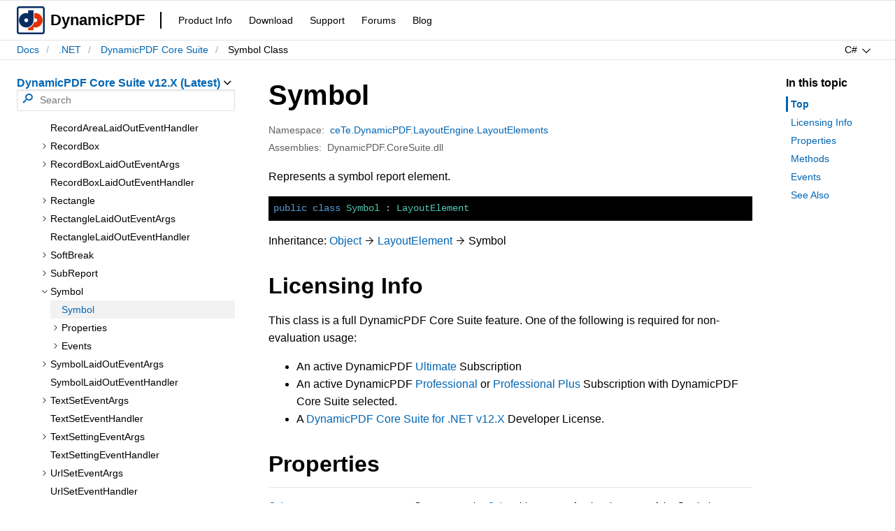

--- FILE ---
content_type: text/html; charset=utf-8
request_url: https://www.dynamicpdf.com/docs/dotnet/cete.dynamicpdf.layoutengine.layoutelements.symbol
body_size: 12875
content:
<!doctype html>
<html lang="en">
<head>
    <meta charset="utf-8">
    <meta name="viewport" content="width=device-width, initial-scale=0.8">
    <meta http-equiv="X-UA-Compatible" content="IE=edge">
    <title>Symbol Class (ceTe.DynamicPDF.LayoutEngine.LayoutElements)</title>
        <meta name="description" content="Represents a symbol report element.">
    <meta name="author" content="ceTe Software">
        <link rel="canonical" href="https://www.dynamicpdf.com/docs/dotnet/cete.dynamicpdf.layoutengine.layoutelements.symbol">

    
    
        <!-- Global site tag (gtag.js) - Google Analytics -->
        <!-- Google Analytics -->
        <script>
            window.ga = window.ga || function () { (ga.q = ga.q || []).push(arguments) }; ga.l = +new Date;
            ga('create', 'UA-1868413-3', 'auto');
            ga('send', 'pageview');
        </script>
        <script async="async" src='https://www.google-analytics.com/analytics.js'></script>

        <link rel="stylesheet" href="/docs/css/docs.min.css?v=cRnogjaxYylKUDkf1qgjNdvotoWSfp_D_Zg0zsc-Ydo" />
        <script src="https://cdnjs.cloudflare.com/ajax/libs/jquery/3.3.1/jquery.min.js" crossorigin="anonymous" integrity="sha256-FgpCb/KJQlLNfOu91ta32o/NMZxltwRo8QtmkMRdAu8=">
        </script>
<script>(window.jQuery||document.write("\u003Cscript src=\u0022\/docs\/lib\/jquery\/dist\/jquery.min.js\u0022 crossorigin=\u0022anonymous\u0022 integrity=\u0022sha256-FgpCb\/KJQlLNfOu91ta32o\/NMZxltwRo8QtmkMRdAu8=\u0022\u003E\u003C\/script\u003E"));</script>
    
</head>

<body>
    
    
        <script src="/docs/js/topic.min.js?v=GPlzBk_T2C_Si_0C9ISrHb773gaT2dfFM0NxJDr4kDg"></script>
    
    <script>
        let vrid = 1108;
        let vrky = '';
        let plprky = 'dotnet-dps';
        let plid = 1058;
    </script>

    <div id="header" class="header">
        <div class="header-content">
            <div class="nav-bar">
                <a class="nav-bar-logo" href="/">
                    <svg viewBox="0 0 64 64">
                        <rect x="2" y="2" rx="4" ry="4" width="60" height="60" style="fill:#FFFFFF;stroke:#072C62;stroke-width:4;" />
                        <path style="fill:#E33000;" d="M42.4,15.4c-0.8,0-1.6,0.1-2.4,0.2v12.8c0.7-0.5,1.5-0.8,2.4-0.8c2.4,0,4.4,2,4.4,4.4 c0,2.4-2,4.4-4.4,4.4c-1,0-2-0.4-2.8-1c-1.3,7.2-6.8,12.9-13.8,14.6v4.7H38V48c1.4,0.4,2.9,0.6,4.4,0.6C51.6,48.6,59,41.1,59,32 C59,22.8,51.6,15.4,42.4,15.4z" />
                        <path style="fill:#072C62;" d="M26,9.3V16c-1.4-0.4-2.9-0.6-4.4-0.6C12.4,15.4,5,22.9,5,32c0,9.2,7.4,16.6,16.6,16.6 c9.2,0,16.6-7.4,16.6-16.6V9.3H26z M21.6,36.4c-2.4,0-4.4-2-4.4-4.4c0-2.4,2-4.4,4.4-4.4c2.4,0,4.4,2,4.4,4.4 C26,34.4,24,36.4,21.6,36.4z" />
                    </svg><span>DynamicPDF</span>
                </a>
                <div class="nav-bar-items-container">
                    <div class="nav-bar-items">
                        <a href="/#dominate">Product Info</a>
                        <a href="/downloads.aspx">Download</a>
                        <a href="/support">Support</a>
                        <a href="/forums">Forums</a>
                        <a href="/blog">Blog</a>
                    </div>
                </div>
            </div>
        </div>
        <div class="header-content">
            <div class="breadcrumbs-and-actions">
                <div class="breadcrumbs hlist">
                    <ul>
                        
    <li><a href="/docs/">Docs</a></li>
    <li><a href="../dotnet">.NET</a></li>
    <li><a href="dynamic-pdf-core-suite-welcome">DynamicPDF Core Suite</a></li>
    <li>Symbol Class</li>

                    </ul>
                </div>
                <div class="page-actions hlist">
                    <ul>
                        <li>
                            <div id="languages-button" class="btn">
                                <span id="current-language"></span><span id="languages-caret" class="languages-caret"></span>
                            </div><div id="language-selector"><ul><li><div class="btn">C#</div></li><li><div class="btn">VB</div></li></ul></div>
                        </li>
                    </ul>
                    <div id="contents-button" class="btn show-mobile">Contents</div>
                </div>
            </div>
        </div>
    </div>
    <div class="main-container">
        <div class="nav-container">
            <div id="nav" class="nav">
                <div class="nav-mobile-header"><div class="nav-mobile-header-text">Table of contents</div><div id="contents-close-button" class="btn"></div></div>
                <div>
                    <span id="product-name">DynamicPDF Core Suite <span style="white-space:nowrap">v12.X (Latest) </span></span>
                    <div id="product-selector" style="display:none;">
                        <div class="selector">
                            <span>Product</span>
                            <ul id="products">
                                <!-- Products List Goes Here -->
                            </ul>
                        </div>
                        <div class="selector">
                            <span>Version</span>
                            <ul id="versions">
                                <!-- Versions List Goes Here -->
                            </ul>
                        </div>
                    </div>
                </div>
                <div class="search">
                    <input id="search-box" placeholder="Search">
                    <span id="search-icon"></span>
                    <div id="search-loader"></div>
                    <div class="search-results">
                        <ul id="search-results">
                            <!-- Search Results Go Here -->
                        </ul>
                    </div>
                </div>
                <ul id="tree" class="tree">
                    <!-- Tree will load here -->
                </ul>
            </div>
        </div>
        <main id="main" class="content">
            <h1>Symbol</h1>
<dl class='metadata'><dt>Namespace:</dt><dd><a href='cete.dynamicpdf.layoutengine.layoutelements'>ceTe.DynamicPDF.LayoutEngine.LayoutElements</a></dd></dl>
<dl class='metadata'><dt>Assemblies:</dt><dd>DynamicPDF.CoreSuite.dll</dd></dl>
<p>Represents a symbol report element.</p>
<pre><code class='lang-cs'>public class Symbol : LayoutElement
</pre></code>
<pre><code class='lang-vbnet'>Public Class Symbol
    Inherits LayoutElement
</pre></code>
<p>Inheritance: <a href='https://docs.microsoft.com/en-us/dotnet/api/system.object'>Object</a><span class='inheritance'><a href='cete.dynamicpdf.layoutengine.layoutelement'>LayoutElement</a></span><span class='inheritance'>Symbol</span></p>
<h2>Licensing Info</h2>
<p>This class is a full DynamicPDF Core Suite feature. One of the following is required for non-evaluation usage:</p><ul><li>An active DynamicPDF <a href="https://www.dynamicpdf.com/ultimate-subscription">Ultimate</a> Subscription</li><li>An active DynamicPDF <a href="https://www.dynamicpdf.com/professional-subscription">Professional</a> or <a href="https://www.dynamicpdf.com/professional-plus-subscription">Professional Plus</a> Subscription with DynamicPDF Core Suite selected.</li><li>A <a href="https://www.dynamicpdf.com/PDF-Suite-.NET.aspx">DynamicPDF Core Suite for .NET v12.X</a> Developer License.</li></ul><h2>Properties</h2>
<table class='col2'>
<tbody>
<tr><td><a href='cete.dynamicpdf.layoutengine.layoutelements.symbol.color'>Color</a></td><td>Gets or sets the <a href='cete.dynamicpdf.layoutengine.layoutelements.symbol.color'>Color</a> object to use for the character of the Symbol.</td></tr>
<tr><td><a href='cete.dynamicpdf.layoutengine.layoutelements.symbol.customcharacter'>CustomCharacter</a></td><td>Gets or sets the <a href='cete.dynamicpdf.layoutengine.layoutelements.symbol.customcharacter'>CustomCharacter</a> of the Symbol.</td></tr>
<tr><td><a href='cete.dynamicpdf.layoutengine.layoutelements.symbol.font'>Font</a></td><td>Gets or sets the <a href='cete.dynamicpdf.layoutengine.layoutelements.symbol.font'>Font</a> object to use for the character of the Symbol.</td></tr>
<tr><td><a href='cete.dynamicpdf.layoutengine.layoutelements.symbol.height'>Height</a></td><td>Gets or sets the height of the Symbol.</td></tr>
<tr><td><a href='cete.dynamicpdf.layoutengine.layoutelements.symbol.size'>Size</a></td><td>Gets or sets the font size for the character of the Symbol.</td></tr>
<tr><td><a href='cete.dynamicpdf.layoutengine.layoutelements.symbol.symboltype'>SymbolType</a></td><td>Gets or sets the <a href='cete.dynamicpdf.layoutengine.layoutelements.symbol.symboltype'>SymbolType</a> of the Symbol.</td></tr>
<tr><td><a href='cete.dynamicpdf.layoutengine.layoutelements.symbol.visibilitycondition'>VisibilityCondition</a></td><td>Gets or sets the <a href='cete.dynamicpdf.layoutengine.layoutelements.symbol.visibilitycondition'>VisibilityCondition</a> of the Symbol.</td></tr>
<tr><td><a href='cete.dynamicpdf.layoutengine.layoutelements.symbol.width'>Width</a></td><td>Gets or sets the width of the Symbol.</td></tr>
<tr><td><a href='cete.dynamicpdf.layoutengine.layoutelements.symbol.x'>X</a></td><td>Gets or sets the X coordinate of the Symbol.</td></tr>
<tr><td><a href='cete.dynamicpdf.layoutengine.layoutelements.symbol.y'>Y</a></td><td>Gets or sets the Y coordinate of the Symbol.</td></tr>
</tbody>
</table>
<h2>Methods</h2>
<table class='col2'>
<tbody>
<tr><td><a href='https://docs.microsoft.com/en-us/dotnet/api/system.object.equals?tree=cete.dynamicpdf.layoutengine.layoutelements.symbol.equals'>Equals(Object)</a></td><td>Determines whether the specified <a href='https://docs.microsoft.com/en-us/dotnet/api/system.object'>Object</a> is equal to the current <a href='https://docs.microsoft.com/en-us/dotnet/api/system.object'>Object</a> .<br/>(Inherited from <a href='https://docs.microsoft.com/en-us/dotnet/api/system.object'>Object</a>)</td></tr>
<tr><td><a href='https://docs.microsoft.com/en-us/dotnet/api/system.object.gethashcode?tree=cete.dynamicpdf.layoutengine.layoutelements.symbol.gethashcode'>GetHashCode()</a></td><td>Serves as a hash function for a particular type.<br/>(Inherited from <a href='https://docs.microsoft.com/en-us/dotnet/api/system.object'>Object</a>)</td></tr>
<tr><td><a href='https://docs.microsoft.com/en-us/dotnet/api/system.object.gettype?tree=cete.dynamicpdf.layoutengine.layoutelements.symbol.gettype'>GetType()</a></td><td>Gets the <a href='https://docs.microsoft.com/en-us/dotnet/api/system.type'>Type</a> of the current instance.<br/>(Inherited from <a href='https://docs.microsoft.com/en-us/dotnet/api/system.object'>Object</a>)</td></tr>
<tr><td><a href='https://docs.microsoft.com/en-us/dotnet/api/system.object.tostring?tree=cete.dynamicpdf.layoutengine.layoutelements.symbol.tostring'>ToString()</a></td><td>Returns a <a href='https://docs.microsoft.com/en-us/dotnet/api/system.string'>String</a> that represents the current <a href='https://docs.microsoft.com/en-us/dotnet/api/system.object'>Object</a> .<br/>(Inherited from <a href='https://docs.microsoft.com/en-us/dotnet/api/system.object'>Object</a>)</td></tr>
</tbody>
</table>
<h2>Events</h2>
<table class='col2'>
<tbody>
<tr><td><a href='cete.dynamicpdf.layoutengine.layoutelements.symbol.laidout'>Symbol.LaidOut</a></td><td>Occurs after the symbol has been laid out.</td></tr>
<tr><td><a href='cete.dynamicpdf.layoutengine.layoutelements.symbol.layingout'>Symbol.LayingOut</a></td><td>Occurs before the symbol is laid out.</td></tr>
</tbody>
</table>
<h2>See Also</h2>
<a href='cete.dynamicpdf.layoutengine.layoutelements'>ceTe.DynamicPDF.LayoutEngine.LayoutElements</a>

        </main>
        <div class="aside-container">
            <div id="aside" class="aside">
                <h3>In this topic</h3>
                <ul>
                    <!-- Aside items go here -->
                </ul>
            </div>
        </div>
    </div>
    <div id="footer" class="footer">
        <div class="footer-content">
            © 2002 - 2026, ceTe Software
        </div>
    </div>
    <div id="mask"></div>

    


    <script type="text/javascript">var $zoho = $zoho || {}; $zoho.salesiq = $zoho.salesiq || { widgetcode: "964dbb8660f8198c8a7c51475381943c970e7045d6c3f78d8d620263a951ee7c6970830d0bca98e608f2ec39ec1bc0e0", values: {}, ready: function () { } }; var d = document; s = d.createElement("script"); s.type = "text/javascript"; s.id = "zsiqscript"; s.defer = true; s.src = "https://salesiq.zoho.com/widget"; t = d.getElementsByTagName("script")[0]; t.parentNode.insertBefore(s, t); d.write("<div id='zsiqwidget'></div>");</script>
    <style>
        #titlediv {
            display: none;
        }
    </style>

</body>
</html>